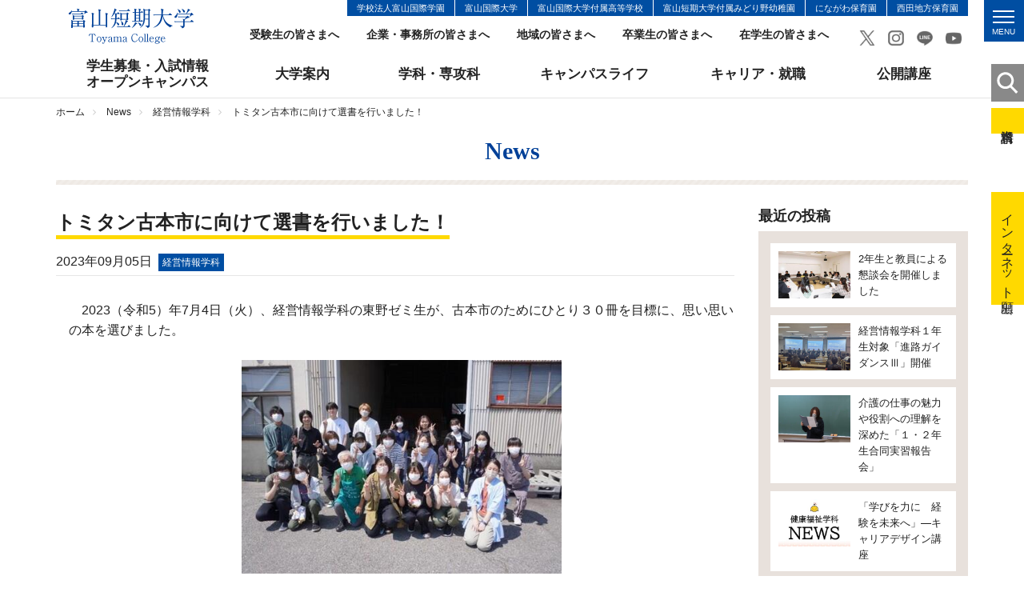

--- FILE ---
content_type: text/html; charset=UTF-8
request_url: https://www.toyama-c.ac.jp/news/002610.html
body_size: 8420
content:
<!DOCTYPE html>
<html lang="ja">
<head>
<meta charset="UTF-8">
<title>トミタン古本市に向けて選書を行いました！｜経営情報学科｜News｜富山短期大学</title>
<meta name="keywords" content="富山短大,富短,トミタン,短期大学" />
<meta name="description" content="　2023（令和5）年7月4日（火）、経営情報学科の東野ゼミ生が、古本市のために..." />
<!-- Google Tag Manager -->
<script>(function(w,d,s,l,i){w[l]=w[l]||[];w[l].push({'gtm.start':
new Date().getTime(),event:'gtm.js'});var f=d.getElementsByTagName(s)[0],
j=d.createElement(s),dl=l!='dataLayer'?'&l='+l:'';j.async=true;j.src=
'https://www.googletagmanager.com/gtm.js?id='+i+dl;f.parentNode.insertBefore(j,f);
})(window,document,'script','dataLayer','GTM-PQWPPGV');</script>
<!-- End Google Tag Manager -->
<meta name="viewport" content="width=device-width, initial-scale=1.0">
<meta name="google-site-verification" content="QGKgubrObBgYaDWushMCcG3lTZAdbrLSfxwrQcU70gw" />
<link rel="shortcut icon" href="../images/common/favicon.ico" type="image/vnd.microsoft.icon">
<link rel="apple-touch-icon" href="../images/common/touch_icon.png">
<link rel="stylesheet" href="../css/responsive.css">
<link rel="stylesheet" href="../css/default.css">
<link rel="stylesheet" href="../css/common.css">
<link rel="stylesheet" href="../css/font-awesome.css">
<script src="../js/jquery.js"></script>
<script src="../js/jquery.easing.js"></script>
<script src="../js/jquery.sidr.min.js"></script>
<script src="../js/common.js"></script>
<script src="../js/gnavi-fix.js"></script>
<!-- OGP -->
<meta property="og:title" content="トミタン古本市に向けて選書を行いました！" />
<meta property="og:url" content="https://www.toyama-c.ac.jp/news/002610.html" />
<meta property="og:description" content="　2023（令和5）年7月4日（火）、経営情報学科の東野ゼミ生が、古本市のためにひとり３０冊を目標に、思い思いの本を選びました。 【ユネスコ青空古本市の池上さんにご協力していただき選書を行うことが出来ました。】 　今回選んだ本は、9月23日..." />
<meta property="og:site_name" content="富山短期大学" />
<meta property="og:type" content="article" />
<meta property="og:image" content="https://www.toyama-c.ac.jp/news/assets_c/2023/09/4cc05ef9949450f94f975a7c45700ca6_3-thumb-480xauto-25123.jpg" />
<!-- page-css -->
<link rel="stylesheet" href="css/news.css">
<link rel="stylesheet" href="css/colorbox.css">
<link rel="stylesheet" href="css/cms.css">
<link rel="stylesheet" href="css/print.css">
<!-- page-js -->
<script src="js/subnavi.js"></script>
<script src="js/jquery.colorbox-min.js"></script>
<script src="js/news.js"></script>
</head>
<body>
<!-- Google Tag Manager (noscript) -->
<noscript><iframe src="https://www.googletagmanager.com/ns.html?id=GTM-PQWPPGV"
height="0" width="0" style="display:none;visibility:hidden"></iframe></noscript>
<!-- End Google Tag Manager (noscript) -->
<div id="fb-root"></div>
<script>(function(d, s, id) {
var js, fjs = d.getElementsByTagName(s)[0];
if (d.getElementById(id)) return;
js = d.createElement(s); js.id = id;
js.src = 'https://connect.facebook.net/ja_JP/sdk.js#xfbml=1&version=v3.0&appId=1818222901526484&autoLogAppEvents=1';
fjs.parentNode.insertBefore(js, fjs);
}(document, 'script', 'facebook-jssdk'));</script>
<a id="page-top"></a>
<noscript>このページはJavascriptを使用しています。Javascriptをonにしてください</noscript>
<header>
<div class="header-wrap">
<div class="container">
<div class="header clearfix">
<div class="header-left"><a href="../" class="header-logo"><img src="../images/common/header_logo.png" alt="富山短期大学"></a></div>
<div class="header-right">
<div class="clearfix">
<ul class="kanren-nav">
<li><a href="http://www.tii.ac.jp/" target="_blank">学校法人富山国際学園</a></li>
<li><a href="http://www.tuins.ac.jp/" target="_blank">富山国際大学</a></li>
<li><a href="http://www.tuins-h.ed.jp/" target="_blank">富山国際大学付属高等学校</a></li>
<li><a href="../info/midorino/">富山短期大学付属みどり野幼稚園</a></li>
<li><a href="http://www.tkfukushikai.or.jp/ninagawa/" target="_blank">にながわ保育園</a></li>
<li><a href="https://tkfukushikai.or.jp/nishiden-hoiku/" target="_blank">西田地方保育園</a></li>
</ul>
</div>
<ul class="sub-nav">
<li><a href="../exam/">受験生の皆さまへ</a></li>
<li><a href="../purpose/forcorp/">企業・事務所の皆さまへ</a></li>
<li><a href="../purpose/forlocal/">地域の皆さまへ</a></li>
<li><a href="../purpose/forgrad/">卒業生の皆さまへ</a></li>
<li><a href="../purpose/forstu/">在学生の皆さまへ</a></li>
</ul>
<div class="sns-link">
<a href="https://twitter.com/toyama_college?lang=ja" target="_blank"><img src="../images/common/ico_twitrer.png" alt="Twitrer"></a>
<a href="https://www.instagram.com/toyama_college/" target="_blank"><img src="../images/common/ico_instagram.png" alt="Instagram"></a>
<a href="https://page.line.me/jub9000n" target="_blank"><img src="../images/common/ico_line.png" alt="LINE"></a>
<a href="https://www.youtube.com/@toyamacollege7779" target="_blank"><img src="../images/common/ico_youtube.png" alt="YouTube"></a>
</div>
<ul class="sub-nav02 clearfix">
<li><a href="../info/outline/access.html"><span>交通<br>アクセス</span></a></li>
<li><a href="../info/info/inquiry.html"><span>お問い<br>合わせ</span></a></li>
</ul>
<a id="simple-menu" class="menu-button" href="#sidr">
<div class="menu-trigger">
<span></span>
<span></span>
<span></span>
<span class="hamb-menu">MENU</span>
</div>
</a>
</div>
</div>
</div>
</div>
<div class="globle-nav-wrap">
<div class="container">
<div class="menu-container">
<nav class="menu">
<ul class="globle-nav clearfix">
<li class="globle-nav-menu04"><a href="../exam/">学生募集・入試情報<br>オープンキャンパス</a></li>
<li class="globle-nav-menu01"><a href="../info/">大学案内</a></li>
<li class="globle-nav-menu02"><a href="../course/">学科・専攻科</a></li>
<li class="globle-nav-menu03"><a href="../campuslife/">キャンパスライフ</a></li>
<li class="globle-nav-menu05"><a href="../career/">キャリア・就職</a></li>
<li class="globle-nav-menu06"><a href="../info/region/openclass.html">公開講座</a></li>
</ul>
</nav>
</div>
</div>
</div>
<div id="sidr">
<div class="smp-wrap">
<div class="sns-link">
<a href="https://twitter.com/toyama_college?lang=ja" target="_blank"><img src="../images/common/ico_twitrer.png" alt="Twitrer"></a>
<a href="https://www.instagram.com/toyama_college/" target="_blank"><img src="../images/common/ico_instagram.png" alt="Instagram"></a>
<a href="https://page.line.me/jub9000n" target="_blank"><img src="../images/common/ico_line.png" alt="LINE"></a>
<a href="https://www.youtube.com/@toyamacollege7779" target="_blank"><img src="../images/common/ico_youtube.png" alt="YouTube"></a>
</div>
<div class="smp-menu-wrap">
<form method="get" action="https://www.google.co.jp/search" target="_blank" class="form-search">
<input type="text" name="q" size="31" maxlength="255" value="" class="keyword">
<input type="submit" name="btng" value="" class="search-btn">
<input type="hidden" name="hl" value="ja">
<input type="hidden" name="q" value="site:www.toyama-c.ac.jp">
</form>
</div>
<ul>
<li><a href="../">ホーム</a></li>
<li><a href="../opencampus/">Webオープンキャンパス</a></li>
<li class="oya">学生募集、入試情報<br>オープンキャンパス
<ul>
<li><a href="../exam/">学生募集・入試情報、オープンキャンパス</a></li>
<li><a href="../exam/request.html">資料請求</a></li>
<li><a href="../exam/guidelines.html">募集要項</a></li>
<li><a href="../exam/schedule.html">入試日程</a></li>
<li><a href="../exam/result.html">入試結果</a></li>
<li><a href="../exam/information.html">入試関連お知らせ</a></li>
<li><a href='002361.html' >進学相談会</a></li>
<li><a href='../info/region/openclass.html' >公開講座・公開授業</a></li>
<li><a href='https://pay.f-regi.com/fc/tii/admission/' >インターネット出願</a></li>
<li><a href="../exam/kyufu.html">社会人向け学生募集情報</a></li>
<li><a href='002771.html' >2025（令和7）年度 入試情報</a></li>
<li><a href="../exam/gouhi.html">合否発表</a></li>
</ul>
</li>
<li class="oya">大学案内
<ul>
<li><a href="../info/">大学案内について</a></li>
<li class="oya">大学概要
<ul>
<li><a href="../info/outline/policy.html">三つの方針</a></li>
<li><a href="../info/outline/gp.html">教育改革プロジェクト</a></li>
<li><a href="../info/outline/message.html">学長メッセージ</a></li>
<li><a href="../info/outline/history.html">本学の歴史</a></li>
<li><a href="../info/outline/tomitan.html">コミュニケーションマーク</a></li>
<li><a href="../info/outline/edures.html">教育研究活動等の概要</a></li>
<li><a href="../info/outline/tc-mdash.html">数理・データサイエンス・AI教育プログラム</a></li>
<li><a href="../info/outline/payment.html">学生納入金</a></li>
<li><a href="../info/outline/scholarship.html">奨学金制度</a></li>
<li><a href="../info/outline/insurance.html">保険制度</a></li>
<li><a href="../info/outline/certificate.html">各種証明書関係</a></li>
<li><a href="../info/outline/teachers.html">教員組織・事務組織</a></li>
<li><a href="../info/outline/map.html">キャンパスマップ/施設紹介</a></li>
<li><a href="../info/outline/access.html">交通アクセス</a></li>
</ul>
</li>
<li class="oya">学生サポート
<ul>
<li><a href="../info/school/">学生サポート</a></li>
<li><a href="../info/school/lesson.html">授業関係</a></li>
<li><a href="../info/school/routine-test.html">定期試験関係</a></li>
<li><a href="../info/school/compatible.html">富山国際大学との単位互換制度</a></li>
<li><a href="../info/school/lifesupport.html">学生生活サポート</a></li>
<li><a href="../info/school/calendar.html">年間カレンダー</a></li>
<li><a href="../info/school/council.html">学生会</a></li>
<li><a href="../info/school/club.html">クラブ・サークル</a></li>
<li><a href='../campuslife/index.html' >キャンパスライフ</a></li>
</ul>
</li>
<li class="oya">進路支援
<ul>
<li><a href="../info/emp/">キャリア支援センター</a></li>
<li><a href="../info/emp/employment.html">就職状況</a></li>
<li><a href="../info/emp/transfer.html">編入学</a></li>
<li><a href="../info/emp/empsupport.html">就職・編入学・進学サポート</a></li>
<li><a href="../info/emp/emproom.html">就職資料室の利用について</a></li>
<li><a href="../info/emp/certificate.html">各種証明書（在学生用）</a></li>
<li><a href='../info/outline/certificate.html#kakusyu-certificate-sotugyou' >各種証明書（卒業生用）</a></li>
<li><a href="../info/emp/scalendar.html">進路年間スケジュール</a></li>
<li><a href="../info/emp/joboffer.html">人事ご担当者さまへ</a></li>
</ul>
</li>
<li class="oya">健康支援
<ul>
<li><a href="../test/info/health/">健康支援センター</a></li>
</ul>
</li>
<li class="oya">付属図書館
<ul>
<li><a href="../info/library/">図書館</a></li>
<li><a href='http://library.toyama-c.ac.jp/carinwebopac.htm' target="_blank">蔵書検索</a></li>
<li><a href="../info/library/qualf.html">利用資格</a></li>
<li><a href="../info/library/qualf-school.html">利用規程（学生・教職員）</a></li>
<li><a href="../info/library/qualf-outside.html">利用規程（学外の方）</a></li>
<li><a href='002790.html' >利用時間・開館日カレンダー</a></li>
<li><a href='https://toyama-c.repo.nii.ac.jp/' target="_blank">富山短期大学機関リポジトリ</a></li>
<li><a href="../info/library/database.html">データベース</a></li>
<li><a href="../info/library/link.html">リンク集</a></li>
<li><a href="../info/library/teacher-catalog.html">富山短期大学教員著作目録</a></li>
</ul>
</li>
<li class="oya">地域連携
<ul>
<li><a href="../info/region/">地域連携センター</a></li>
<li><a href="../info/region/openclass.html">公開講座・出張授業</a></li>
</ul>
</li>
<li class="oya">ボランティア活動
<ul>
<li><a href="../test/info/volunteer/">ボランティア支援センター</a></li>
<li><a href="../test/info/volunteer/voloffer.html">ボランティア募集担当者さまへ</a></li>
</ul>
</li>
<li class="oya">あやな会
<ul>
<li><a href="../info/ayana/">あやな会（同窓会）</a></li>
<li><a href="../info/ayana/history.html">同窓会のあゆみ（沿革抄）</a></li>
<li><a href="../info/ayana/greet.html">会長挨拶</a></li>
<li><a href="../info/ayana/scheme.html">事業内容</a></li>
<li><a href="../info/ayana/movie.html">あやな会の紹介（動画）</a></li>
</ul>
</li>
<li class="oya">付属みどり野幼稚園
<ul>
<li><a href="../info/midorino/">付属みどり野幼稚園</a></li>
<li><a href="../info/midorino/outline.html">園の概要・方針</a></li>
<li><a href="../info/midorino/life.html">子どもの生活</a></li>
<li><a href="../info/midorino/support.html">子育て支援</a></li>
<li><a href="../info/midorino/club.html">親子サークル</a></li>
<li><a href="../info/midorino/document.html">提出書類</a></li>
<li><a href='../blog-midorino/' >みどりのブログ（保護者専用）</a></li>
</ul>
</li>
<li class="oya">インフォメーション
<ul>
<li><a href="../info/info/privacy.html">個人情報保護方針</a></li>
<li><a href="../info/info/ethicalcommittee.html">倫理委員会</a></li>
<li><a href="../info/info/animalcommittee.html">動物実験委員会</a></li>
<li><a href="../info/info/inquiry.html">お問い合わせ</a></li>
<li><a href="../info/info/kokusai.html">学校法人富山国際学園の関連校</a></li>
<li><a href="../info/info/sitemap.html">サイトマップ</a></li>
</ul>
</li>
</ul>
</li>
<li class="oya">学科・専攻科
<ul>
<li><a href="../course/">学科・専攻科について</a></li>
<li class="oya">健康福祉学科
<ul>
<li><a href="../course/welfare/">健康福祉学科</a></li>
<li><a href="../course/welfare/policy.html">三つの方針</a></li>
<li><a href="../course/welfare/works.html">学習内容・成果</a></li>
<li><a href="../course/welfare/employment.html">進路・就職先</a></li>
<li><a href="../course/welfare/feature.html">学びの特徴</a></li>
<li><a href="../course/welfare/calendar.html">年間カレンダー</a></li>
<li><a href="../course/welfare/teacher.html">教員紹介</a></li>
<li><a href="../course/welfare/faq.html">Q&#38;A</a></li>
<li><a href="../course/welfare/message.html">メッセージ</a></li>
<li><a href='../info/region/openclass.html' >公開講座・公開授業</a></li>
</ul>
</li>
<li class="oya">経営情報学科
<ul>
<li><a href="../course/management/">経営情報学科</a></li>
<li><a href="../course/management/policy.html">三つの方針</a></li>
<li><a href="../course/management/works.html">学習内容・成果</a></li>
<li><a href="../course/management/employment.html">進路・就職先</a></li>
<li><a href="../course/management/feature.html">学びの特徴</a></li>
<li><a href="../course/management/calendar.html">年間カレンダー</a></li>
<li><a href="../course/management/teacher.html">教員紹介</a></li>
<li><a href="../course/management/faq.html">Q&#38;A</a></li>
<li><a href="../course/management/message.html">メッセージ</a></li>
<li><a href='../info/region/openclass.html' >公開講座・公開授業</a></li>
</ul>
</li>
<li class="oya">幼児教育学科
<ul>
<li><a href="../course/childhood/">幼児教育学科</a></li>
<li><a href="../course/childhood/policy.html">三つの方針</a></li>
<li><a href="../course/childhood/works.html">学習内容・成果</a></li>
<li><a href="../course/childhood/employment.html">進路・就職先</a></li>
<li><a href="../course/childhood/feature.html">学びの特徴</a></li>
<li><a href="../course/childhood/calendar.html">年間カレンダー</a></li>
<li><a href="../course/childhood/teacher.html">教員紹介</a></li>
<li><a href="../course/childhood/faq.html">Q&#38;A</a></li>
<li><a href="../course/childhood/message.html">メッセージ</a></li>
<li><a href='../info/region/openclass.html' >公開講座・公開授業</a></li>
<li><a href="../course/childhood/ecec.html">富山短期大学幼児教育センター</a></li>
</ul>
</li>
<li class="oya">食物栄養学科
<ul>
<li><a href="../course/food/">食物栄養学科</a></li>
<li><a href="../course/food/policy.html">三つの方針</a></li>
<li><a href="../course/food/works.html">学習内容・成果</a></li>
<li><a href="../course/food/employment.html">進路・就職先</a></li>
<li><a href="../course/food/feature.html">学びの特徴</a></li>
<li><a href="../course/food/calendar.html">年間カレンダー</a></li>
<li><a href="../course/food/teacher.html">教員紹介</a></li>
<li><a href="../course/food/faq.html">Q&#38;A</a></li>
<li><a href="../course/food/message.html">メッセージ</a></li>
<li><a href='../info/region/openclass.html' >公開講座・公開授業</a></li>
</ul>
</li>
<li class="oya">専攻科食物栄養専攻
<ul>
<li><a href="../course/advance/">専攻科食物栄養専攻</a></li>
<li><a href="../course/advance/policy.html">三つの方針</a></li>
<li><a href="../course/advance/works.html">学習内容・成果</a></li>
<li><a href="../course/advance/employment.html">進路・就職先</a></li>
<li><a href="../course/advance/feature.html">学びの特徴</a></li>
<li><a href="../course/advance/calendar.html">年間カレンダー</a></li>
<li><a href="../course/advance/teacher.html">教員紹介</a></li>
<li><a href="../course/advance/message.html">メッセージ</a></li>
<li><a href='../info/region/openclass.html' >公開講座・公開授業</a></li>
</ul>
</li>
</ul>
</li>
<li><a href="../campuslife/">キャンパスライフ</a></li>
<li><a href="../career/">キャリア・就職</a></li>
<li><a href="../info/region/openclass.html">公開講座</a></li>
<li class="oya">訪問者別メニュー
<ul>
<li><a href="../exam/">受験生の皆さまへ</a></li>
<li><a href="../purpose/forcorp/">企業・事務所の皆さまへ</a></li>
<li><a href="../purpose/forlocal/">地域の皆さまへ</a></li>
<li><a href="../purpose/forgrad/">卒業生の皆さまへ</a></li>
<li><a href="../purpose/forstu/">在校生の皆さまへ</a></li>
</ul>
</li>
<li><a href="../info/info/inquiry.html">お問い合わせ</a></li>
</ul>
<a href="../exam/request.html" class="request-inq float">資料請求</a>
<a href="#" onclick="jQuery.sidr('close', 'sidr');" class="smp-close float">close</a>
</div>
</div>
<div class="side-btn-area">
<a href="#side-search-area" class="btn-side"><img src="../images/common/ico_search.png" alt="検索"></a>
<div class="side-search-area" id="side-search-area">
<form method="get" action="https://www.google.co.jp/search" target="_blank" class="form-search">
<input type="text" name="q" size="31" maxlength="255" value="" class="keyword"><br>
<input type="submit" name="btng" value="検 索" class="search-btn">
<input type="hidden" name="hl" value="ja">
<input type="hidden" name="q" value="site:www.toyama-c.ac.jp">        </form>
</div>
<a href="../exam/request.html" class="btn-side02">資料請求</a>
<!-- -->   <a href="https://pay.f-regi.com/fc/tii/admission/" class="btn-side03">インターネット出願</a>
</div>
</header>
<div class="container-wapper">
<div class="container">
<ul class="breadcrumb">
<li><a href="../">ホーム</a></li>
<li><a href="002610.html">News</a></li>
<li><a href="management/">経営情報学科</a></li>
<li>トミタン古本市に向けて選書を行いました！</li>
</ul> 
</div>
<div class="container">
<p class="page-jump-title">News</p>
<div class="bg-page-jump"></div>
<div class="row">
<div class="col-sm-9 news-main">
<div class="news-area">
<div class="news-title-area">
<div class="news-title-border"><h1 class="news-title">トミタン古本市に向けて選書を行いました！</h1></div>
<span class="date">2023年09月05日<span class="news-label">経営情報学科</span></span>
</div>
<div class="block-paragraph">
<div class="cms-area">
<p>　2023（令和5）年7月4日（火）、経営情報学科の東野ゼミ生が、古本市のためにひとり３０冊を目標に、思い思いの本を選びました。</p>
<p></p>
<div class="row">
<div class="col-sm-12"><img alt="画像1.jpg" src="assets_c/2023/09/a4f2a334fb1088a27a3e689d97f4d0c3_11-thumb-480xauto-25104.jpg" width="400" class="img-responsive center-block" />
<p class="caption">【ユネスコ青空古本市の池上さんにご協力していただき選書を行うことが出来ました。】</p>
</div>
</div>
<p></p>
<p>　今回選んだ本は、9月23日（<span style="color: #0000ff;">土</span>）・24日（<span style="color: #ff0000;">日</span>）に出店する「トミタン古本市」（第21回旧北陸道アートin小杉）で販売予定です。準備の様子は<b>Instagram（インスタグラム</b>）でも報告します。</p>
<p></p>
<div class="row">
<div class="col-sm-12"><a href="mt_images/6f21e4973158f8ea821e4c56f10a2470_3.png"> <img alt="画像2.png" src="assets_c/2023/09/6f21e4973158f8ea821e4c56f10a2470_3-thumb-238x273-25107.png" width="279" class="img-responsive center-block" height="320" /></a>
<p class="caption"><a href="https://www.instagram.com/tomitan_eastseminar/">https://www.instagram.com/tomitan_eastseminar/</a><br />（富山短期大学東野ゼミ<b>Instagramへのリンク</b>）</p>
</div>
</div>
<p></p>
<div class="row">
<div class="col-sm-12"><a href="mt_images/6a6812a1b7a167594c2ac6eda80b606e_4.jpg"> <img alt="画像3.jpg" src="assets_c/2023/09/6a6812a1b7a167594c2ac6eda80b606e_4-thumb-653x893-25109.jpg" class="img-responsive center-block" /></a>
<p class="caption">第21回旧北陸道アートin小杉の総合案内のチラシ</p>
</div>
</div>
<p></p>
<div class="row">
<div class="col-sm-6"><img alt="画像5.jpg" src="assets_c/2023/09/60828e73a1d483dd015d608517eb652a_5-thumb-480xauto-25115.jpg" width="400" class="img-responsive center-block" /></div>
<div class="col-sm-6"><img alt="画像6.jpg" src="assets_c/2023/09/5732ce2087c04d8a24f36b6e817f55b1_4-thumb-480xauto-25114.jpg" width="400" class="img-responsive center-block" /></div>
</div>
<div class="row">
<div class="col-sm-12">
<p class="caption">【タイトルや表紙を見て気になった本を手に取って選びました！】</p>
</div>
</div>
<p></p>
<div class="row">
<div class="col-sm-12"><img alt="画像7.jpg" src="assets_c/2023/09/4cc05ef9949450f94f975a7c45700ca6_3-thumb-480xauto-25123.jpg" width="400" class="img-responsive center-block" />
<p class="caption">【今回は、事前に池上さんから古本市を始めたきっかけなどのお話をお伺いしました。】</p>
</div>
</div>
<p></p>
<div style="border: blue 1px solid; padding: 1.0em; margin: 1.5em; line-height: 150%;">
<p><span style="color: blue;"><strong>【学生の感想】</strong></span></p>
<ul>
<li>初めての選書でわからないこともありましたが、事前に伺ったお話を参考にしながら本を選ぶことが出来ました。たくさんの古本に囲まれて活動するとても貴重な経験をさせていただきました。<br /><br /></li>
<li>池上さんのお話を参考に、古本市にてお客様に選んでいただけるような本を慎重に選ぶことができました。しかし、最終的にミステリーの本が多くなってしまっていて、選書にも本の好みは出るものだなと思いました。次の機会があれば、自分の読まないような本も選んでみたいです。</li>
</ul>
</div>
</div>
</div>
</div>
</div>
<div class="col-sm-3 news-side">
<p class="category-title2">最近の投稿</p>
        <div class="bg-second-side-menu">
          <ul class="kiji-list">
       
            <li><a href="https://www.toyama-c.ac.jp/news/003440.html" class="clearfix float">
            <div class=" news-left">
          <span class="corp-images">
                    
                  
                    <img src="https://www.toyama-c.ac.jp/news/assets_c/2026/01/14a08e2867026132ff3e4ba5230339bb-thumb-280xauto-36627.jpg" alt="" class="img-responsive">
                    
          
          </span>
            </div>
                <div class="news-right">
                  <span class="kiji">2年生と教員による懇談会を開催しました</span>
                </div>
            </a></li>
       
            <li><a href="https://www.toyama-c.ac.jp/news/003441.html" class="clearfix float">
            <div class=" news-left">
          <span class="corp-images">
                    
                  
                    <img src="https://www.toyama-c.ac.jp/news/assets_c/2026/01/20260119_131506-thumb-280xauto-36632.jpg" alt="" class="img-responsive">
                    
          
          </span>
            </div>
                <div class="news-right">
                  <span class="kiji">経営情報学科１年生対象「進路ガイダンスⅢ」開催</span>
                </div>
            </a></li>
       
            <li><a href="https://www.toyama-c.ac.jp/news/003439.html" class="clearfix float">
            <div class=" news-left">
          <span class="corp-images">
                    

              
                   
            
          
              
              
                <img src="https://www.toyama-c.ac.jp/news/assets_c/2026/01/0924689a8b3bb73d4673f471779bf036_4-thumb-280xauto-36613.jpg" alt="" class="img-responsive">
            
              
          
          
          </span>
            </div>
                <div class="news-right">
                  <span class="kiji">介護の仕事の魅力や役割への理解を深めた「１・２年生合同実習報告会」</span>
                </div>
            </a></li>
       
            <li><a href="https://www.toyama-c.ac.jp/news/003438.html" class="clearfix float">
            <div class=" news-left">
          <span class="corp-images">
                    
                  
                    <img src="https://www.toyama-c.ac.jp/news/assets_c/2023/08/e1c8ae980e508828e3d697886352c5ac_1-thumb-280xauto-24841.jpg" alt="" class="img-responsive">
                    
          
          </span>
            </div>
                <div class="news-right">
                  <span class="kiji">「学びを力に　経験を未来へ」―キャリアデザイン講座</span>
                </div>
            </a></li>
       
            <li><a href="https://www.toyama-c.ac.jp/news/003437.html" class="clearfix float">
            <div class=" news-left">
          <span class="corp-images">
                    
                  
                    <img src="https://www.toyama-c.ac.jp/news/assets_c/2026/01/4285caea480a83e9e584b6af96b94861-thumb-280xauto-36610.jpg" alt="" class="img-responsive">
                    
          
          </span>
            </div>
                <div class="news-right">
                  <span class="kiji">指定校制度で広がる進路の可能性 ― 京都産業大学経営学部へ</span>
                </div>
            </a></li>
       
          </ul>
        </div>
<div class="bg-second-side-menu">
<ul class="second-side-menu-list-oya ">
            <li><span class="category-title">カテゴリー</span>
              <ul class="second-side-menu-list">
              
                <li><a href="https://www.toyama-c.ac.jp/news/cat86/" class="float"><span>広報センター (2)</span></a></li>
            
                <li><a href="https://www.toyama-c.ac.jp/news/cat62/" class="float"><span>一般 (46)</span></a></li>
            
                <li><a href="https://www.toyama-c.ac.jp/news/cat61/" class="float"><span>教育改革 (5)</span></a></li>
            
                <li><a href="https://www.toyama-c.ac.jp/news/topics/" class="float"><span>トピックス (8)</span></a></li>
            
                <li><a href="https://www.toyama-c.ac.jp/news/emergency/" class="float"><span>緊急連絡 (32)</span></a></li>
            
                <li><a href="https://www.toyama-c.ac.jp/news/welfare/" class="float"><span>健康福祉学科 (458)</span></a></li>
            
                <li><a href="https://www.toyama-c.ac.jp/news/management/" class="float"><span>経営情報学科 (290)</span></a></li>
            
                <li><a href="https://www.toyama-c.ac.jp/news/childhood/" class="float"><span>幼児教育学科 (331)</span></a></li>
            
                <li><a href="https://www.toyama-c.ac.jp/news/food/" class="float"><span>食物栄養学科 (273)</span></a></li>
            
                <li><a href="https://www.toyama-c.ac.jp/news/advance/" class="float"><span>専攻科食物栄養専攻 (133)</span></a></li>
            
                <li><a href="https://www.toyama-c.ac.jp/news/office/" class="float"><span>事務部 (14)</span></a></li>
            
                <li><a href="https://www.toyama-c.ac.jp/news/kyoumu/" class="float"><span>教務入試課 (32)</span></a></li>
            
                <li><a href="https://www.toyama-c.ac.jp/news/school/" class="float"><span>学生支援課 (136)</span></a></li>
            
                <li><a href="https://www.toyama-c.ac.jp/news/employ/" class="float"><span>キャリア支援センター (47)</span></a></li>
            
                <li><a href="https://www.toyama-c.ac.jp/news/exam/" class="float"><span>入試広報センター (179)</span></a></li>
            
                <li><a href="https://www.toyama-c.ac.jp/news/region/" class="float"><span>地域連携センター (53)</span></a></li>
            
                <li><a href="https://www.toyama-c.ac.jp/news/library/" class="float"><span>図書館 (165)</span></a></li>
            
                <li><a href="https://www.toyama-c.ac.jp/news/nyushi/" class="float"><span>入試情報 (208)</span></a></li>
            
                <li><a href="https://www.toyama-c.ac.jp/news/volunteer/" class="float"><span>ボランティア活動 (127)</span></a></li>
            
                <li><a href="https://www.toyama-c.ac.jp/news/ayana/" class="float"><span>あやな会（同窓会） (4)</span></a></li>
            
                <li><a href="https://www.toyama-c.ac.jp/news/youchien/" class="float"><span>幼稚園 (140)</span></a></li>
            
                <li><a href="https://www.toyama-c.ac.jp/news/bosyuu/" class="float"><span>学生募集・入試情報 (47)</span></a></li>
            
                <li><a href="https://www.toyama-c.ac.jp/news/covid-19/" class="float"><span>コロナ感染症対策本部 (44)</span></a></li>
            
                <li><a href="https://www.toyama-c.ac.jp/news/earthquake/" class="float"><span>震災危機対策本部 (6)</span></a></li>
            
              </ul>
            </li>
          </ul><ul class="second-side-menu-list-oya ">
                      <li><span class="category-title">年別アーカイブ</span>

    
        
              <ul class="second-side-menu-list">
        
      <li><a href="https://www.toyama-c.ac.jp/news/2026/" class="float"><span>2026&#24180; (6)</span></a></li>
        
    
        
      <li><a href="https://www.toyama-c.ac.jp/news/2025/" class="float"><span>2025&#24180; (242)</span></a></li>
        
    
        
      <li><a href="https://www.toyama-c.ac.jp/news/2024/" class="float"><span>2024&#24180; (276)</span></a></li>
        
    
        
      <li><a href="https://www.toyama-c.ac.jp/news/2023/" class="float"><span>2023&#24180; (330)</span></a></li>
        
    
        
      <li><a href="https://www.toyama-c.ac.jp/news/2022/" class="float"><span>2022&#24180; (320)</span></a></li>
        
    
        
      <li><a href="https://www.toyama-c.ac.jp/news/2021/" class="float"><span>2021&#24180; (320)</span></a></li>
        
    
        
      <li><a href="https://www.toyama-c.ac.jp/news/2020/" class="float"><span>2020&#24180; (356)</span></a></li>
        
    
        
      <li><a href="https://www.toyama-c.ac.jp/news/2019/" class="float"><span>2019&#24180; (448)</span></a></li>
        
    
        
      <li><a href="https://www.toyama-c.ac.jp/news/2018/" class="float"><span>2018&#24180; (123)</span></a></li>
        
              </ul>
        
    

            </li>
          </ul>

</div>
<div class="sns-area hidden-xs">
<div class="sns-block">
<p class="sns-title">入試、公開講座情報</p>
<a href="https://page.line.me/jub9000n" class="line float fuwat" target="_blank" style="visibility: hidden;"><img src="../images/home/bnr_line.png" alt="LINE" class="img-responsive"></a>
</div>
<div class="sns-block">
<p class="sns-title">キャンパスライフを</p>
<a href="https://www.Instagram.com/toyama_college/" class="insta float fuwat" target="_blank"><img src="../images/home/bnr_instagram.png" alt="Tomitan Instagram" class="img-responsive"></a>
</div>
</div>
</div>
</div>
</div>
</div>
<div class="sns-link-area">
<div class="line-it-button" data-lang="ja" data-type="share-a" data-url="https://www.toyama-c.ac.jp/news/002610.html"></div>
<script src="https://d.line-scdn.net/r/web/social-plugin/js/thirdparty/loader.min.js" async defer></script>
<div class="fb-share-button" data-href="https://www.toyama-c.ac.jp/news/002610.html" data-layout="button_count" data-size="small" data-mobile-iframe="true"><a target="_blank" href="https://www.facebook.com/sharer/sharer.php?u=https://www.toyama-c.ac.jp/news/002610.html&amp;src=sdkpreparse" class="fb-xfbml-parse-ignore">シェア</a></div>
<a href="https://twitter.com/share" class="twitter-share-button">Tweet</a> <script>!function(d,s,id){var js,fjs=d.getElementsByTagName(s)[0],p=/^http:/.test(d.location)?'http':'https';if(!d.getElementById(id)){js=d.createElement(s);js.id=id;js.src=p+'://platform.twitter.com/widgets.js';fjs.parentNode.insertBefore(js,fjs);}}(document, 'script', 'twitter-wjs');</script>
</div>
</div>
<footer class="bg-footer">
<div class="container">
<div class="page-top">
<span><a class="scroll" href="#page-top"><img src="../images/common/page_top.png" width="57" alt="ページトップへ"></a></span>
</div>
<div class="footer-logo"><img src="../images/common/footer_logo.png" alt="富山短期大学"></div>
<address>〒930-0193 富山県富山市願海寺水口444<br>学校法人 富山国際学園 富山短期大学</address>
<ul class="footer-nav">
<li><a href="../exam/request.html">資料請求</a></li>
<li><a href="../info/outline/access.html">交通アクセス</a></li>
<li><a href="../info/info/inquiry.html">お問い合わせ</a></li>
<li><a href="../info/info/sitemap.html">サイトマップ</a></li>
</ul>
</div>
<p class="copyright">Copyright &#64; 2006-<script>document.write(new Date().getFullYear())</script>. Toyama College. All rights reserved.</p>
</footer>
</body>
</html>


--- FILE ---
content_type: application/javascript
request_url: https://www.toyama-c.ac.jp/js/common.js
body_size: 4734
content:
jQuery(function($){
  if(navigator.userAgent.indexOf('Android 2') != -1){
    var device = "android2x";
    var ratio = window.devicePixelRatio;
  }
  $(window).on('load resize', function(){
    if(device == "android2x"){
      var sw = window.outerWidth/ratio;
    }else{
      if(document.all){
        var sw = document.body.clientWidth;
      }else{
        var sw = window.innerWidth;
      }
    }
    if(sw <= 767){
$(function() {
	$('.scroll').click(function() {
		if (location.pathname.replace(/^\//,'') == this.pathname.replace(/^\//,'') && location.hostname == this.hostname) {
			var target = $(this.hash);
			target = target.length && target;
			if (target.length) {
				var sclpos = 10;
				var scldurat = 1200;
				var targetOffset = target.offset().top - sclpos;
				$('html,body')
					.animate({scrollTop: targetOffset}, 500, 'swing');
				return false;
			}
		}
	});
});
		
    } else {
$(function() {
	$('.scroll').click(function() {
		if (location.pathname.replace(/^\//,'') == this.pathname.replace(/^\//,'') && location.hostname == this.hostname) {
			var target = $(this.hash);
			target = target.length && target;
			if (target.length) {
				var sclpos = 180;
				var scldurat = 1200;
				var targetOffset = target.offset().top - sclpos;
				$('html,body')
					.animate({scrollTop: targetOffset}, 500, 'swing');
				return false;
			}
		}
	});
});
			}
  });  
});


//外部リンク頭出し
$(window).on('load', function() {
var url = $(location).attr('href');
if(url.indexOf("#") != -1){
var anchor = url.split("#");
var target = $('#' + anchor[anchor.length - 1]);
if(target.length){
var pos = Math.floor(target.offset().top) - 75;
$("html, body").animate({scrollTop:pos}, 500);
}
}
});


//ページトップ
$(document).ready(function(){
    $(".page-top").hide();
    $(window).on("scroll", function() {
        if ($(this).scrollTop() > 100) {
            $(".page-top").fadeIn("fast");
        } else {
            $(".page-top").fadeOut("fast");
        }
        scrollHeight = $(document).height(); 
        scrollPosition = $(window).height() + $(window).scrollTop(); //現在地 
        footHeight = $("footer").innerHeight(); //footerの高さ（＝止めたい位置）
        if ( scrollHeight - scrollPosition  <= footHeight - 94 ) { //ドキュメントの高さと現在地の差がfooterの高さ以下になったら
            $(".page-top").css({
                "position":"absolute",
                "bottom": footHeight - 40 //下からfooterの高さ - 40px上げた位置に配置
            });
        } else {
            $(".page-top").css({
                "position":"fixed", 
                "bottom": "55px" //下から55px上げた位置に
            });
        }
    });
    $('.page-top').click(function () {
        $('body,html').animate({
        scrollTop: 0
        }, 400);
        return false;
    });
});

//SMPナビゲーション
$(function() {
  $('.smp-wrap').fadeIn('slow');
});
    $(document).ready(function () {
      $('#simple-menu').sidr({
        timing: 'ease-in-out',
        speed: 600,
				side: 'right'
      });
	$('.contents-wapper').on('touchstart',function(){
      $.sidr('close', 'sidr');
    });


  // 親メニュー処理
  $('.sidr ul li').click(function() {
    // メニュー表示/非表示
    $(this).next('ul').slideToggle('fast');
    $(this).toggleClass("active");//追加部分
  });

  // 子メニュー処理
  $('.sidr ul li').click(function(e) {
    // メニュー表示/非表示
    $(this).children('ul').slideToggle('fast');
    e.stopPropagation();
  });
      
    });

    $( window ).resize(function () {
      $.sidr('close', 'sidr');
    });
	
//サイドナビ　検索
$(document).ready(function () {
	$(".side-search-area").css("display", "none");
    $( '.btn-side' ) . click( function() {
        $( ".side-search-area" ) . animate( { width: 'toggle' }, 'slow' );
    } );
} );
	

//遅延スクロール
$(document).ready(function(){
  $('.fuwat').css('visibility','hidden');
  $(window).on('load',function(){
   var windowHeight = $(window).height(),
       topWindow = $(window).scrollTop();
   $('.fuwat').each(function(){
    var objectPosition = $(this).offset().top;
    if(topWindow > objectPosition - windowHeight + 10){
     $(this).addClass("fuwatAnime");
    }
   });
  });
  $(window).scroll(function(){
   var windowHeight = $(window).height(),
       topWindow = $(window).scrollTop();
   $('.fuwat').each(function(){
    var objectPosition = $(this).offset().top;
    if(topWindow > objectPosition - windowHeight + 10){
     $(this).addClass("fuwatAnime");
    }
   });
  });
});

//スマホメニュー表示
$(function() {
   $('.smp-wrap').fadeIn('slow');
});

//中項目追加
$(function() {
  $('.smp-wrap ul ul li a:contains(学生サポート)').parent().before('<li class="smp-menu-sub-title">行事・授業</li>');
  $('.smp-wrap ul ul li a:contains(学生生活サポート)').parent().before('<li class="smp-menu-sub-title">学生生活</li>');
});

--- FILE ---
content_type: application/javascript
request_url: https://www.toyama-c.ac.jp/news/js/news.js
body_size: 518
content:
$(document).ready(function(){
  $('.cms-area a img').parent().colorbox({
    width:"80%",
    height:"80%",
    opacity: 0.7})
});



$(document).ready(function(){
	// PDF繝輔ぃ繧､繝ｫ繝ｪ繝ｳ繧ｯ縺ｫ target="_blank"繧剃ｻ倥￠繧�
	$(".cms-area a[href*='.pdf']").attr("target","_blank");
	$(".cms-area a[href*='.xls']").attr("target","_blank");
	$(".cms-area a[href*='.xlsx']").attr("target","_blank");
	$(".cms-area a[href*='.pdf']").addClass("pdf-link");
	$(".cms-area a[href*='.xls']").addClass("excel-link");
	$(".cms-area a[href*='.xlsx']").addClass("excel-link");
	$(".cms-area a[href]").each(function() {
		if (!this.href.match(new RegExp("^(#|\/|(https?:\/\/" + location.hostname + "))"))) {
			$(this).attr("target", "_blank");
			$(this).addclass("excel-link");
		}
		});
});